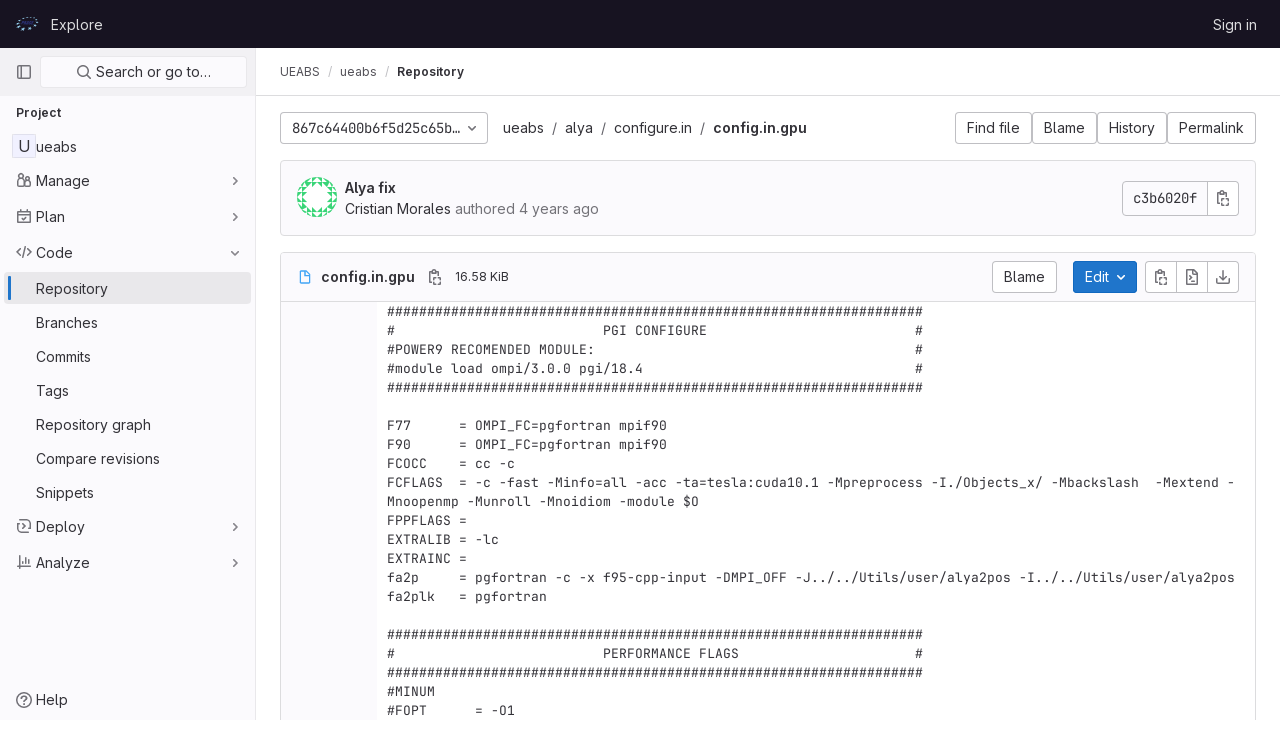

--- FILE ---
content_type: text/javascript; charset=utf-8
request_url: https://repository.prace-ri.eu/git/assets/webpack/871.6ff73b0d.chunk.js
body_size: 2653
content:
(this.webpackJsonp=this.webpackJsonp||[]).push([[871],{C5t3:function(e,t,n){"use strict";n.d(t,"a",(function(){return r})),n.d(t,"b",(function(){return s}));n("lFMf"),n("gOHk"),n("c9hT");var l,a=n("3twG");const i=null===(l=document.querySelector(".js-per-page"))||void 0===l||null===(l=l.dataset)||void 0===l?void 0:l.blamePerPage,r=function(e,t=i){if(!t)return"";const n=Math.ceil(parseInt(e,10)/parseInt(t,10));return n<=1?"":n},s=function(e,t){if(!t)return"";const n=new URL(e,Object(a.n)());return n.searchParams.set("page",t),n.search}},klTQ:function(e,t,n){"use strict";n.r(t);var l=n("Tmea"),a=n.n(l),i=(n("RFHG"),n("z6RN"),n("xuo1"),n("v2fZ"),n("FMw2"),n("GuZl")),r=n("Mp8J"),s=n("ygVz");const o=[{selector:".file-line-blame",property:"blame"},{selector:".file-line-num",property:"link"}];var h=function(){const e=document.querySelector(".file-holder");if(!e)return;e.addEventListener("click",(function(e){o.forEach((function(t){e.target.matches(t.selector)&&s.b.event(void 0,"click_link",{label:"file_line_action",property:t.property})}))}))},u=n("0hIY"),c=n("TPPX"),d=n("ehHk"),p=n("C5t3"),g={components:{GlIntersectionObserver:d.a},directives:{SafeHtml:r.a},props:{isHighlighted:{type:Boolean,required:!0},chunkIndex:{type:Number,required:!1,default:0},rawContent:{type:String,required:!0},highlightedContent:{type:String,required:!0},totalLines:{type:Number,required:!1,default:0},startingFrom:{type:Number,required:!1,default:0},blamePath:{type:String,required:!0}},data:()=>({hasAppeared:!1}),computed:{shouldHighlight(){return Boolean(this.highlightedContent)&&(this.hasAppeared||this.isHighlighted)},pageSearchString(){const e=Object(p.a)(this.number);return Object(p.b)(this.blamePath,e)},codeStyling(){var e;return{marginLeft:((null===(e=this.$refs.lineNumbers)||void 0===e?void 0:e.offsetWidth)||96)+"px"}}},methods:{handleChunkAppear(){this.hasAppeared=!0,this.$emit("appear")},calculateLineNumber(e){return this.startingFrom+e+1}}},m=n("tBpV"),b=Object(m.a)(g,(function(){var e=this,t=e._self._c;return t("div",{staticClass:"gl-display-flex"},[e.shouldHighlight?t("div",{staticClass:"gl-display-flex gl-flex-direction-column gl-absolute"},e._l(e.totalLines,(function(n,l){return t("div",{key:l,staticClass:"gl-p-0! gl-z-index-3 diff-line-num gl-border-r gl-display-flex line-links line-numbers",attrs:{"data-testid":"line-numbers"}},[t("a",{staticClass:"gl-select-none gl-shadow-none! file-line-blame",attrs:{"data-event-tracking":"click_chunk_blame_on_blob_page",href:`${e.blamePath}${e.pageSearchString}#L${e.calculateLineNumber(l)}`}}),e._v(" "),t("a",{staticClass:"gl-select-none gl-shadow-none! file-line-num",attrs:{id:"L"+e.calculateLineNumber(l),href:"#L"+e.calculateLineNumber(l),"data-line-number":e.calculateLineNumber(l)}},[e._v("\n        "+e._s(e.calculateLineNumber(l))+"\n      ")])])})),0):t("div",{ref:"lineNumbers",staticClass:"line-numbers gl-p-0! gl-mr-3 gl-text-transparent"}),e._v(" "),t("gl-intersection-observer",{staticClass:"gl-w-full",on:{appear:e.handleChunkAppear}},[t("pre",{staticClass:"gl-m-0 gl-p-0! gl-w-full gl-overflow-visible! gl-border-none! code highlight gl-line-height-0"},[e.shouldHighlight?t("code",{directives:[{name:"safe-html",rawName:"v-safe-html",value:e.highlightedContent,expression:"highlightedContent"}],style:e.codeStyling,attrs:{"data-testid":"content"}}):e._m(0)])])],1)}),[function(){return(0,this._self._c)("code",{staticClass:"line gl-white-space-pre-wrap! gl-ml-1",attrs:{"data-testid":"content"},domProps:{textContent:this._s(this.rawContent)}})}],!1,null,null,null).exports,f=n("L9Ro"),v=n("bds0"),y=n("s6YX"),w=n.n(y),C={name:"SourceViewer",components:{Chunk:b,Blame:f.a,CodeownersValidation:function(){return n.e(4).then(n.bind(null,"4b03"))}},directives:{SafeHtml:r.a},mixins:[s.b.mixin()],props:{blob:{type:Object,required:!0},chunks:{type:Array,required:!1,default:function(){return[]}},showBlame:{type:Boolean,required:!1,default:!1},projectPath:{type:String,required:!0},currentRef:{type:String,required:!0}},data:()=>({lineHighlighter:new u.a,blameData:[],renderedChunks:[]}),computed:{blameInfo(){var e=this;return this.blameData.reduce((function(t,n,l){return Object(v.b)(e.blameData,l)&&t.push({...n,blameOffset:Object(v.a)(n.lineno,l)}),t}),[])},isCodeownersFile(){return this.blob.name===c.d}},watch:{showBlame:{handler(e){Object(v.c)(this.blameData,e),this.requestBlameInfo(this.renderedChunks[0])},immediate:!0},blameData:{handler(e){this.showBlame&&Object(v.c)(e,!0)},immediate:!0},chunks:{handler(){this.selectLine()}}},mounted(){this.selectLine()},created(){this.handleAppear=a()(this.handleChunkAppear,i.g),this.track(c.e,{label:c.g,property:this.blob.language}),h()},methods:{async handleChunkAppear(e,t=!0){this.renderedChunks.includes(e)||(this.renderedChunks.push(e),await this.requestBlameInfo(e),e>0&&t&&this.handleChunkAppear(e-1,!1))},async requestBlameInfo(e){var t,n;const l=this.chunks[e];if(!this.showBlame||!l)return;const{data:a}=await this.$apollo.query({query:w.a,variables:{ref:this.currentRef,fullPath:this.projectPath,filePath:this.blob.path,fromLine:l.startingFrom+1,toLine:l.startingFrom+l.totalLines}}),i=null==a||null===(t=a.project)||void 0===t||null===(t=t.repository)||void 0===t||null===(t=t.blobs)||void 0===t?void 0:t.nodes[0],r=null==i||null===(n=i.blame)||void 0===n?void 0:n.groups,s=this.blameData.includes(r[0]);r&&!s&&this.blameData.push(...r)},async selectLine(){await this.$nextTick(),this.lineHighlighter.highlightHash(this.$route.hash)}},userColorScheme:window.gon.user_color_scheme},k=Object(m.a)(C,(function(){var e=this,t=e._self._c;return t("div",{staticClass:"gl-display-flex"},[e.showBlame&&e.blameInfo.length?t("blame",{attrs:{"blame-info":e.blameInfo}}):e._e(),e._v(" "),t("div",{staticClass:"file-content code js-syntax-highlight blob-content gl-display-flex gl-flex-direction-column gl-overflow-auto gl-w-full blob-viewer",class:e.$options.userColorScheme,attrs:{"data-type":"simple","data-path":e.blob.path,"data-testid":"blob-viewer-file-content"}},[e.isCodeownersFile?t("codeowners-validation",{staticClass:"gl-text-black-normal",attrs:{"current-ref":e.currentRef,"project-path":e.projectPath,"file-path":e.blob.path}}):e._e(),e._v(" "),e._l(e.chunks,(function(n,l){return t("chunk",{key:l,attrs:{"chunk-index":l,"is-highlighted":Boolean(n.isHighlighted),"raw-content":n.rawContent,"highlighted-content":n.highlightedContent,"total-lines":n.totalLines,"starting-from":n.startingFrom,"blame-path":e.blob.blamePath},on:{appear:function(){return e.handleAppear(l)}}})}))],2)],1)}),[],!1,null,null,null);t.default=k.exports}}]);
//# sourceMappingURL=871.6ff73b0d.chunk.js.map